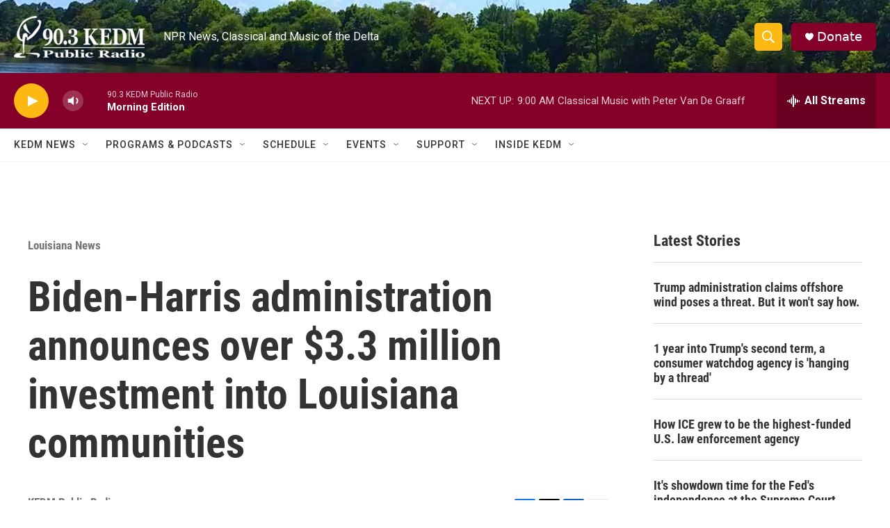

--- FILE ---
content_type: text/html; charset=utf-8
request_url: https://www.google.com/recaptcha/api2/aframe
body_size: 266
content:
<!DOCTYPE HTML><html><head><meta http-equiv="content-type" content="text/html; charset=UTF-8"></head><body><script nonce="0_Aqvdw6KmGPtmm-c6C6pA">/** Anti-fraud and anti-abuse applications only. See google.com/recaptcha */ try{var clients={'sodar':'https://pagead2.googlesyndication.com/pagead/sodar?'};window.addEventListener("message",function(a){try{if(a.source===window.parent){var b=JSON.parse(a.data);var c=clients[b['id']];if(c){var d=document.createElement('img');d.src=c+b['params']+'&rc='+(localStorage.getItem("rc::a")?sessionStorage.getItem("rc::b"):"");window.document.body.appendChild(d);sessionStorage.setItem("rc::e",parseInt(sessionStorage.getItem("rc::e")||0)+1);localStorage.setItem("rc::h",'1768992789454');}}}catch(b){}});window.parent.postMessage("_grecaptcha_ready", "*");}catch(b){}</script></body></html>

--- FILE ---
content_type: application/javascript; charset=utf-8
request_url: https://fundingchoicesmessages.google.com/f/AGSKWxXfnzXxVjkgcY8kdNiB6Y58Rh6sUQ6ly8sGxd-bMBSl1Wd94ceBZebX8b8aJfXTHUPj_dbT5yXdoVqjYKtRfrT9k-uNEj0yDmdpg3kwjTYGYLPcBjNob1XW2sSmPc4Cwav8kxW0dvxh_AXLOGlfJxYsYUmfxfbvOrgda-3cJn6Cz-2zA1H-GXMz5SDp/_/fatads./scripts/zanox-/right_ad_/propellerad./ad.redirect.
body_size: -1291
content:
window['6667beac-ecad-4816-b640-be766b4bd407'] = true;